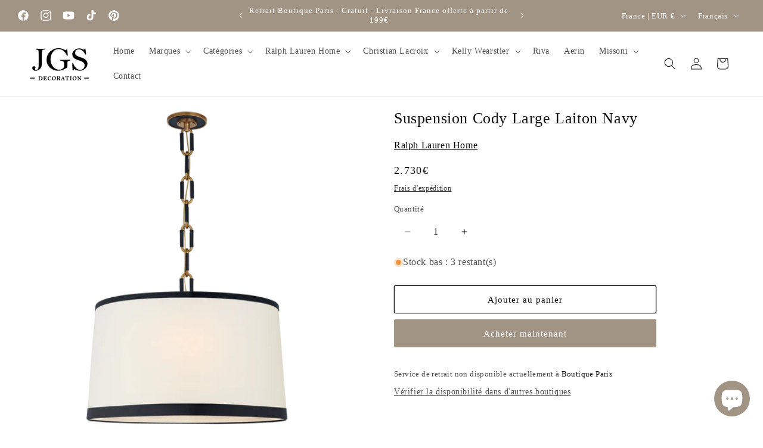

--- FILE ---
content_type: text/css
request_url: https://shop.jgsdecoration.com/cdn/shop/t/14/assets/component-price.css?v=70172745017360139101710880386
body_size: -273
content:
.price{font-size:1.6rem;letter-spacing:.1rem;line-height:calc(1 + .5 / var(--font-body-scale));color:rgb(var(--color-foreground))}.price>*{display:inline-block;vertical-align:top}.price.price--unavailable{visibility:hidden}.price--end{text-align:right}.price .price-item{display:inline-block;margin:0 1rem 0 0}.price__regular .price-item--regular{margin-right:0}.price:not(.price--show-badge) .price-item--last:last-of-type{margin:0}@media screen and (min-width: 750px){.price{margin-bottom:0}}.price--large{font-size:1.6rem;line-height:calc(1 + .5 / var(--font-body-scale));letter-spacing:.13rem}@media screen and (min-width: 750px){.price--large{font-size:1.8rem}}.price--sold-out .price__availability,.price__regular{display:block}.price__sale,.price__availability,.price .price__badge-sale,.price .price__badge-sold-out,.price--on-sale .price__regular,.price--on-sale .price__availability{display:none}.price--sold-out .price__badge-sold-out,.price--on-sale .price__badge-sale,.volume-pricing--sale-badge .price__badge-sale{display:inline-block}.volume-pricing--sale-badge .price__badge-sale{margin-left:.5rem}.price--on-sale .price__sale{display:initial;flex-direction:row;flex-wrap:wrap}.price--center{display:initial;justify-content:center}.price--on-sale .price-item--regular{text-decoration:line-through;color:rgba(var(--color-foreground),.75);font-size:1.3rem}.unit-price{display:block;font-size:1.1rem;letter-spacing:.04rem;line-height:calc(1 + .2 / var(--font-body-scale));margin-top:.2rem;text-transform:uppercase;color:rgba(var(--color-foreground),.7)}
/*# sourceMappingURL=/cdn/shop/t/14/assets/component-price.css.map?v=70172745017360139101710880386 */
